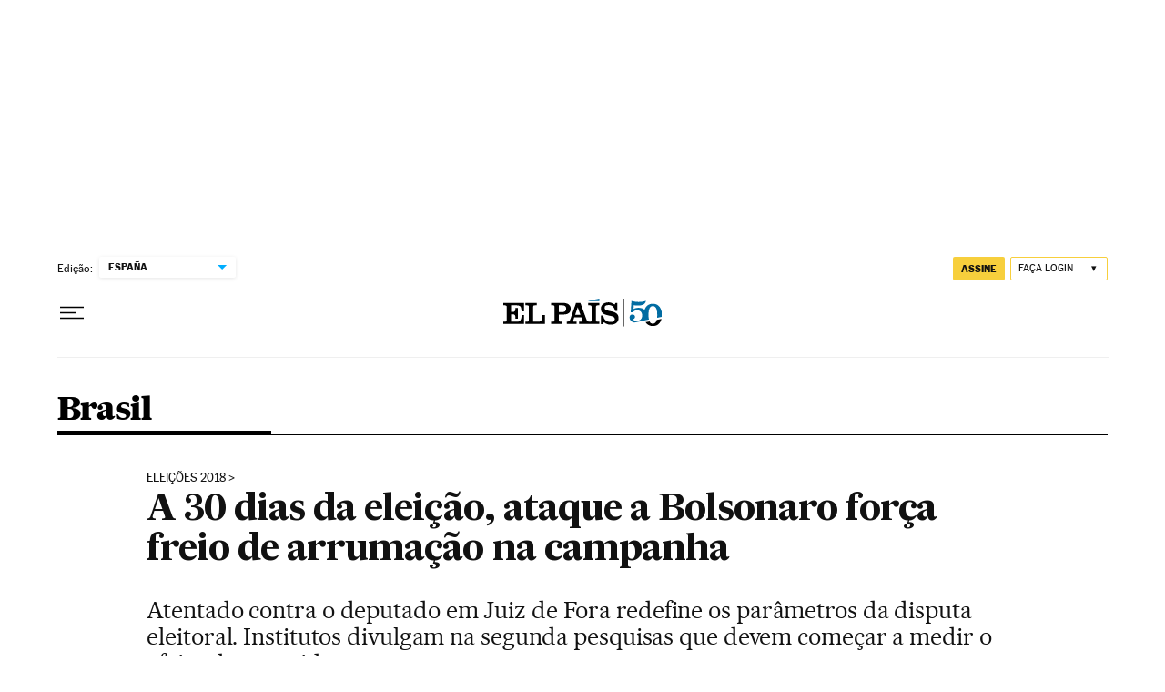

--- FILE ---
content_type: application/javascript; charset=utf-8
request_url: https://fundingchoicesmessages.google.com/f/AGSKWxXm-AEFCYjXVkBQk0MAM8Wbo30dTeH2tx9Zzjn4tq2RuvWypDTUYjCeMyeFL_zGVfb21G9Ap0cmTVGBjUzfGCXoP2ZvZ3RbbP0lkKHKAdMgH2DDxzzMlmuZgOoVkekXDAUsT-Z-shOXKRqbbYKMhQiX1sFAXSBlGpmzHjETw4mi_PtrWAqdT-SEP-8Y/_/bunyad_/adrotate./bbad7./adutil./ads.png
body_size: -1289
content:
window['829ea197-48ba-4385-90a6-80e9d2691d59'] = true;